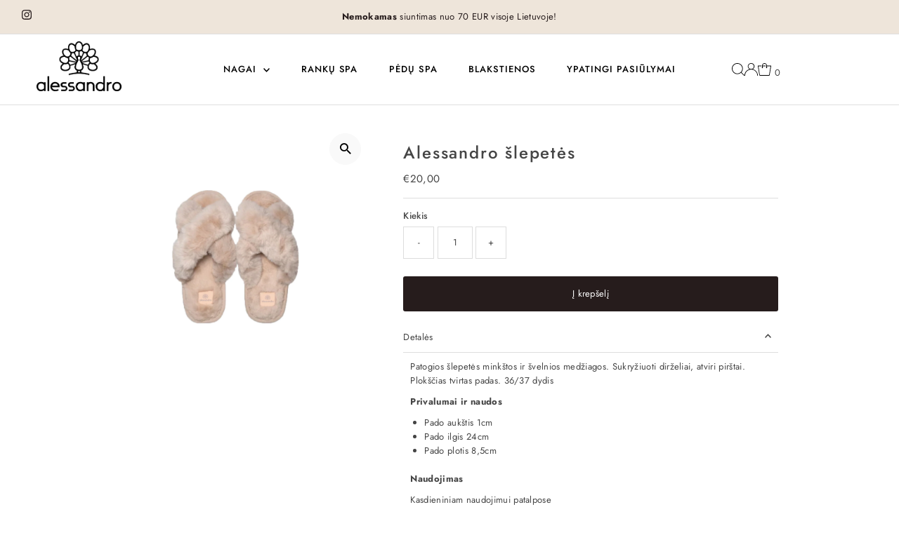

--- FILE ---
content_type: text/html; charset=utf-8
request_url: https://alessandro.lt/products/alessandro-slepetes?view=listing
body_size: 242
content:


<template data-html="listing">

  <div class="product-index-inner">
    
      
        
      
        
      
      
      
    
  </div><!-- /.product-index-inner -->

  <div class="js-product-image animated prod-image image_square">
    <a href="/products/alessandro-slepetes" title="Alessandro šlepetės">
      <div class="reveal">





<div class="box-ratio " style="padding-bottom: 100.0%;">
  <img src="//alessandro.lt/cdn/shop/files/slepetes.png?v=1710763258&amp;width=1200" alt="" srcset="//alessandro.lt/cdn/shop/files/slepetes.png?v=1710763258&amp;width=200 200w, //alessandro.lt/cdn/shop/files/slepetes.png?v=1710763258&amp;width=300 300w, //alessandro.lt/cdn/shop/files/slepetes.png?v=1710763258&amp;width=400 400w, //alessandro.lt/cdn/shop/files/slepetes.png?v=1710763258&amp;width=500 500w, //alessandro.lt/cdn/shop/files/slepetes.png?v=1710763258&amp;width=600 600w, //alessandro.lt/cdn/shop/files/slepetes.png?v=1710763258&amp;width=700 700w, //alessandro.lt/cdn/shop/files/slepetes.png?v=1710763258&amp;width=800 800w, //alessandro.lt/cdn/shop/files/slepetes.png?v=1710763258&amp;width=1000 1000w, //alessandro.lt/cdn/shop/files/slepetes.png?v=1710763258&amp;width=1200 1200w" width="1200" height="1200" loading="eager" fetchpriority="auto" sizes="(min-width: 1601px) 2000px,
  (min-width: 768px) and (max-width: 1600px) 1200px,
  (max-width: 767px) 100vw, 900px" class="">
</div>
<noscript><img src="//alessandro.lt/cdn/shop/files/slepetes.png?v=1710763258&amp;width=1200" alt="" srcset="//alessandro.lt/cdn/shop/files/slepetes.png?v=1710763258&amp;width=352 352w, //alessandro.lt/cdn/shop/files/slepetes.png?v=1710763258&amp;width=832 832w, //alessandro.lt/cdn/shop/files/slepetes.png?v=1710763258&amp;width=1200 1200w" width="1200" height="1200"></noscript>


          
</div>
    </a>

    

  </div><!-- /.js-product-image -->

  <div class="product-info">
    <div class="product-info-inner">
      <a href="/products/alessandro-slepetes">
        
        <span class="prod-title">Alessandro šlepetės</span>
      </a>

      
<div class="price price--listing"
><dl class="price__regular">
    <dt>
      <span class="visually-hidden visually-hidden--inline">Reguliari kaina</span>
    </dt>
    <dd>
      <span class="price-item price-item--regular">€20,00
</span>
    </dd>
  </dl>
  <dl class="price__sale">
    <dt>
      <span class="visually-hidden visually-hidden--inline">Pardavimo kaina</span>
    </dt>
    <dd>
      <span class="price-item price-item--sale">€20,00
</span>
    </dd>
    <dt>
      <span class="visually-hidden visually-hidden--inline">Reguliari kaina</span>
    </dt>
    <dd>
      <s class="price-item price-item--regular">
        
      </s>
    </dd>
  </dl>
  <dl class="price__unit">
    <dt>
      <span class="visually-hidden visually-hidden--inline">Vieneto kaina</span>
    </dt>
    <dd class="price-unit-price"><span></span><span aria-hidden="true">/</span><span class="visually-hidden">per&nbsp;</span><span></span></dd>
  </dl>
</div>


      
    </div><!-- /.product-info-inner -->
  </div><!-- /.product-info -->

</template>


--- FILE ---
content_type: application/javascript
request_url: https://omnisnippet1.com/reviews/reviews.js?v=2025-11-12T11
body_size: 15006
content:
/*! For license information please see reviews.js.LICENSE.txt */
!function(){var e={838:function(e){e.exports=function(){"use strict";const{entries:e,setPrototypeOf:t,isFrozen:n,getPrototypeOf:r,getOwnPropertyDescriptor:o}=Object;let{freeze:i,seal:a,create:c}=Object,{apply:u,construct:l}="undefined"!=typeof Reflect&&Reflect;i||(i=function(e){return e}),a||(a=function(e){return e}),u||(u=function(e,t,n){return e.apply(t,n)}),l||(l=function(e,t){return new e(...t)});const s=_(Array.prototype.forEach),d=_(Array.prototype.pop),f=_(Array.prototype.push),m=_(String.prototype.toLowerCase),p=_(String.prototype.toString),v=_(String.prototype.match),h=_(String.prototype.replace),y=_(String.prototype.indexOf),g=_(String.prototype.trim),w=_(Object.prototype.hasOwnProperty),b=_(RegExp.prototype.test),S=(E=TypeError,function(){for(var e=arguments.length,t=new Array(e),n=0;n<e;n++)t[n]=arguments[n];return l(E,t)});var E;function T(e){return"number"==typeof e&&isNaN(e)}function _(e){return function(t){for(var n=arguments.length,r=new Array(n>1?n-1:0),o=1;o<n;o++)r[o-1]=arguments[o];return u(e,t,r)}}function A(e,r){let o=arguments.length>2&&void 0!==arguments[2]?arguments[2]:m;t&&t(e,null);let i=r.length;for(;i--;){let t=r[i];if("string"==typeof t){const e=o(t);e!==t&&(n(r)||(r[i]=e),t=e)}e[t]=!0}return e}function k(e){for(let t=0;t<e.length;t++)w(e,t)||(e[t]=null);return e}function R(t){const n=c(null);for(const[r,o]of e(t))w(t,r)&&(Array.isArray(o)?n[r]=k(o):o&&"object"==typeof o&&o.constructor===Object?n[r]=R(o):n[r]=o);return n}function x(e,t){for(;null!==e;){const n=o(e,t);if(n){if(n.get)return _(n.get);if("function"==typeof n.value)return _(n.value)}e=r(e)}return function(){return null}}const I=i(["a","abbr","acronym","address","area","article","aside","audio","b","bdi","bdo","big","blink","blockquote","body","br","button","canvas","caption","center","cite","code","col","colgroup","content","data","datalist","dd","decorator","del","details","dfn","dialog","dir","div","dl","dt","element","em","fieldset","figcaption","figure","font","footer","form","h1","h2","h3","h4","h5","h6","head","header","hgroup","hr","html","i","img","input","ins","kbd","label","legend","li","main","map","mark","marquee","menu","menuitem","meter","nav","nobr","ol","optgroup","option","output","p","picture","pre","progress","q","rp","rt","ruby","s","samp","section","select","shadow","small","source","spacer","span","strike","strong","style","sub","summary","sup","table","tbody","td","template","textarea","tfoot","th","thead","time","tr","track","tt","u","ul","var","video","wbr"]),N=i(["svg","a","altglyph","altglyphdef","altglyphitem","animatecolor","animatemotion","animatetransform","circle","clippath","defs","desc","ellipse","filter","font","g","glyph","glyphref","hkern","image","line","lineargradient","marker","mask","metadata","mpath","path","pattern","polygon","polyline","radialgradient","rect","stop","style","switch","symbol","text","textpath","title","tref","tspan","view","vkern"]),D=i(["feBlend","feColorMatrix","feComponentTransfer","feComposite","feConvolveMatrix","feDiffuseLighting","feDisplacementMap","feDistantLight","feDropShadow","feFlood","feFuncA","feFuncB","feFuncG","feFuncR","feGaussianBlur","feImage","feMerge","feMergeNode","feMorphology","feOffset","fePointLight","feSpecularLighting","feSpotLight","feTile","feTurbulence"]),L=i(["animate","color-profile","cursor","discard","font-face","font-face-format","font-face-name","font-face-src","font-face-uri","foreignobject","hatch","hatchpath","mesh","meshgradient","meshpatch","meshrow","missing-glyph","script","set","solidcolor","unknown","use"]),C=i(["math","menclose","merror","mfenced","mfrac","mglyph","mi","mlabeledtr","mmultiscripts","mn","mo","mover","mpadded","mphantom","mroot","mrow","ms","mspace","msqrt","mstyle","msub","msup","msubsup","mtable","mtd","mtext","mtr","munder","munderover","mprescripts"]),O=i(["maction","maligngroup","malignmark","mlongdiv","mscarries","mscarry","msgroup","mstack","msline","msrow","semantics","annotation","annotation-xml","mprescripts","none"]),P=i(["#text"]),q=i(["accept","action","align","alt","autocapitalize","autocomplete","autopictureinpicture","autoplay","background","bgcolor","border","capture","cellpadding","cellspacing","checked","cite","class","clear","color","cols","colspan","controls","controlslist","coords","crossorigin","datetime","decoding","default","dir","disabled","disablepictureinpicture","disableremoteplayback","download","draggable","enctype","enterkeyhint","face","for","headers","height","hidden","high","href","hreflang","id","inputmode","integrity","ismap","kind","label","lang","list","loading","loop","low","max","maxlength","media","method","min","minlength","multiple","muted","name","nonce","noshade","novalidate","nowrap","open","optimum","pattern","placeholder","playsinline","popover","popovertarget","popovertargetaction","poster","preload","pubdate","radiogroup","readonly","rel","required","rev","reversed","role","rows","rowspan","spellcheck","scope","selected","shape","size","sizes","span","srclang","start","src","srcset","step","style","summary","tabindex","title","translate","type","usemap","valign","value","width","wrap","xmlns","slot"]),M=i(["accent-height","accumulate","additive","alignment-baseline","ascent","attributename","attributetype","azimuth","basefrequency","baseline-shift","begin","bias","by","class","clip","clippathunits","clip-path","clip-rule","color","color-interpolation","color-interpolation-filters","color-profile","color-rendering","cx","cy","d","dx","dy","diffuseconstant","direction","display","divisor","dur","edgemode","elevation","end","fill","fill-opacity","fill-rule","filter","filterunits","flood-color","flood-opacity","font-family","font-size","font-size-adjust","font-stretch","font-style","font-variant","font-weight","fx","fy","g1","g2","glyph-name","glyphref","gradientunits","gradienttransform","height","href","id","image-rendering","in","in2","k","k1","k2","k3","k4","kerning","keypoints","keysplines","keytimes","lang","lengthadjust","letter-spacing","kernelmatrix","kernelunitlength","lighting-color","local","marker-end","marker-mid","marker-start","markerheight","markerunits","markerwidth","maskcontentunits","maskunits","max","mask","media","method","mode","min","name","numoctaves","offset","operator","opacity","order","orient","orientation","origin","overflow","paint-order","path","pathlength","patterncontentunits","patterntransform","patternunits","points","preservealpha","preserveaspectratio","primitiveunits","r","rx","ry","radius","refx","refy","repeatcount","repeatdur","restart","result","rotate","scale","seed","shape-rendering","specularconstant","specularexponent","spreadmethod","startoffset","stddeviation","stitchtiles","stop-color","stop-opacity","stroke-dasharray","stroke-dashoffset","stroke-linecap","stroke-linejoin","stroke-miterlimit","stroke-opacity","stroke","stroke-width","style","surfacescale","systemlanguage","tabindex","targetx","targety","transform","transform-origin","text-anchor","text-decoration","text-rendering","textlength","type","u1","u2","unicode","values","viewbox","visibility","version","vert-adv-y","vert-origin-x","vert-origin-y","width","word-spacing","wrap","writing-mode","xchannelselector","ychannelselector","x","x1","x2","xmlns","y","y1","y2","z","zoomandpan"]),U=i(["accent","accentunder","align","bevelled","close","columnsalign","columnlines","columnspan","denomalign","depth","dir","display","displaystyle","encoding","fence","frame","height","href","id","largeop","length","linethickness","lspace","lquote","mathbackground","mathcolor","mathsize","mathvariant","maxsize","minsize","movablelimits","notation","numalign","open","rowalign","rowlines","rowspacing","rowspan","rspace","rquote","scriptlevel","scriptminsize","scriptsizemultiplier","selection","separator","separators","stretchy","subscriptshift","supscriptshift","symmetric","voffset","width","xmlns"]),F=i(["xlink:href","xml:id","xlink:title","xml:space","xmlns:xlink"]),H=a(/\{\{[\w\W]*|[\w\W]*\}\}/gm),z=a(/<%[\w\W]*|[\w\W]*%>/gm),B=a(/\${[\w\W]*}/gm),W=a(/^data-[\-\w.\u00B7-\uFFFF]/),G=a(/^aria-[\-\w]+$/),j=a(/^(?:(?:(?:f|ht)tps?|mailto|tel|callto|sms|cid|xmpp):|[^a-z]|[a-z+.\-]+(?:[^a-z+.\-:]|$))/i),Y=a(/^(?:\w+script|data):/i),X=a(/[\u0000-\u0020\u00A0\u1680\u180E\u2000-\u2029\u205F\u3000]/g),V=a(/^html$/i),K=a(/^[a-z][.\w]*(-[.\w]+)+$/i);var Q=Object.freeze({__proto__:null,MUSTACHE_EXPR:H,ERB_EXPR:z,TMPLIT_EXPR:B,DATA_ATTR:W,ARIA_ATTR:G,IS_ALLOWED_URI:j,IS_SCRIPT_OR_DATA:Y,ATTR_WHITESPACE:X,DOCTYPE_NAME:V,CUSTOM_ELEMENT:K});const J=1,$=3,Z=7,ee=8,te=9,ne=function(){return"undefined"==typeof window?null:window};return function t(){let n=arguments.length>0&&void 0!==arguments[0]?arguments[0]:ne();const r=e=>t(e);if(r.version="3.1.4",r.removed=[],!n||!n.document||n.document.nodeType!==te)return r.isSupported=!1,r;let{document:o}=n;const a=o,u=a.currentScript,{DocumentFragment:l,HTMLTemplateElement:E,Node:_,Element:k,NodeFilter:H,NamedNodeMap:z=n.NamedNodeMap||n.MozNamedAttrMap,HTMLFormElement:B,DOMParser:W,trustedTypes:G}=n,Y=k.prototype,X=x(Y,"cloneNode"),K=x(Y,"nextSibling"),re=x(Y,"childNodes"),oe=x(Y,"parentNode");if("function"==typeof E){const e=o.createElement("template");e.content&&e.content.ownerDocument&&(o=e.content.ownerDocument)}let ie,ae="";const{implementation:ce,createNodeIterator:ue,createDocumentFragment:le,getElementsByTagName:se}=o,{importNode:de}=a;let fe={};r.isSupported="function"==typeof e&&"function"==typeof oe&&ce&&void 0!==ce.createHTMLDocument;const{MUSTACHE_EXPR:me,ERB_EXPR:pe,TMPLIT_EXPR:ve,DATA_ATTR:he,ARIA_ATTR:ye,IS_SCRIPT_OR_DATA:ge,ATTR_WHITESPACE:we,CUSTOM_ELEMENT:be}=Q;let{IS_ALLOWED_URI:Se}=Q,Ee=null;const Te=A({},[...I,...N,...D,...C,...P]);let _e=null;const Ae=A({},[...q,...M,...U,...F]);let ke=Object.seal(c(null,{tagNameCheck:{writable:!0,configurable:!1,enumerable:!0,value:null},attributeNameCheck:{writable:!0,configurable:!1,enumerable:!0,value:null},allowCustomizedBuiltInElements:{writable:!0,configurable:!1,enumerable:!0,value:!1}})),Re=null,xe=null,Ie=!0,Ne=!0,De=!1,Le=!0,Ce=!1,Oe=!0,Pe=!1,qe=!1,Me=!1,Ue=!1,Fe=!1,He=!1,ze=!0,Be=!1,We=!0,Ge=!1,je={},Ye=null;const Xe=A({},["annotation-xml","audio","colgroup","desc","foreignobject","head","iframe","math","mi","mn","mo","ms","mtext","noembed","noframes","noscript","plaintext","script","style","svg","template","thead","title","video","xmp"]);let Ve=null;const Ke=A({},["audio","video","img","source","image","track"]);let Qe=null;const Je=A({},["alt","class","for","id","label","name","pattern","placeholder","role","summary","title","value","style","xmlns"]),$e="http://www.w3.org/1998/Math/MathML",Ze="http://www.w3.org/2000/svg",et="http://www.w3.org/1999/xhtml";let tt=et,nt=!1,rt=null;const ot=A({},[$e,Ze,et],p);let it=null;const at=["application/xhtml+xml","text/html"];let ct=null,ut=null;const lt=o.createElement("form"),st=function(e){return e instanceof RegExp||e instanceof Function},dt=function(){let e=arguments.length>0&&void 0!==arguments[0]?arguments[0]:{};if(!ut||ut!==e){if(e&&"object"==typeof e||(e={}),e=R(e),it=-1===at.indexOf(e.PARSER_MEDIA_TYPE)?"text/html":e.PARSER_MEDIA_TYPE,ct="application/xhtml+xml"===it?p:m,Ee=w(e,"ALLOWED_TAGS")?A({},e.ALLOWED_TAGS,ct):Te,_e=w(e,"ALLOWED_ATTR")?A({},e.ALLOWED_ATTR,ct):Ae,rt=w(e,"ALLOWED_NAMESPACES")?A({},e.ALLOWED_NAMESPACES,p):ot,Qe=w(e,"ADD_URI_SAFE_ATTR")?A(R(Je),e.ADD_URI_SAFE_ATTR,ct):Je,Ve=w(e,"ADD_DATA_URI_TAGS")?A(R(Ke),e.ADD_DATA_URI_TAGS,ct):Ke,Ye=w(e,"FORBID_CONTENTS")?A({},e.FORBID_CONTENTS,ct):Xe,Re=w(e,"FORBID_TAGS")?A({},e.FORBID_TAGS,ct):{},xe=w(e,"FORBID_ATTR")?A({},e.FORBID_ATTR,ct):{},je=!!w(e,"USE_PROFILES")&&e.USE_PROFILES,Ie=!1!==e.ALLOW_ARIA_ATTR,Ne=!1!==e.ALLOW_DATA_ATTR,De=e.ALLOW_UNKNOWN_PROTOCOLS||!1,Le=!1!==e.ALLOW_SELF_CLOSE_IN_ATTR,Ce=e.SAFE_FOR_TEMPLATES||!1,Oe=!1!==e.SAFE_FOR_XML,Pe=e.WHOLE_DOCUMENT||!1,Ue=e.RETURN_DOM||!1,Fe=e.RETURN_DOM_FRAGMENT||!1,He=e.RETURN_TRUSTED_TYPE||!1,Me=e.FORCE_BODY||!1,ze=!1!==e.SANITIZE_DOM,Be=e.SANITIZE_NAMED_PROPS||!1,We=!1!==e.KEEP_CONTENT,Ge=e.IN_PLACE||!1,Se=e.ALLOWED_URI_REGEXP||j,tt=e.NAMESPACE||et,ke=e.CUSTOM_ELEMENT_HANDLING||{},e.CUSTOM_ELEMENT_HANDLING&&st(e.CUSTOM_ELEMENT_HANDLING.tagNameCheck)&&(ke.tagNameCheck=e.CUSTOM_ELEMENT_HANDLING.tagNameCheck),e.CUSTOM_ELEMENT_HANDLING&&st(e.CUSTOM_ELEMENT_HANDLING.attributeNameCheck)&&(ke.attributeNameCheck=e.CUSTOM_ELEMENT_HANDLING.attributeNameCheck),e.CUSTOM_ELEMENT_HANDLING&&"boolean"==typeof e.CUSTOM_ELEMENT_HANDLING.allowCustomizedBuiltInElements&&(ke.allowCustomizedBuiltInElements=e.CUSTOM_ELEMENT_HANDLING.allowCustomizedBuiltInElements),Ce&&(Ne=!1),Fe&&(Ue=!0),je&&(Ee=A({},P),_e=[],!0===je.html&&(A(Ee,I),A(_e,q)),!0===je.svg&&(A(Ee,N),A(_e,M),A(_e,F)),!0===je.svgFilters&&(A(Ee,D),A(_e,M),A(_e,F)),!0===je.mathMl&&(A(Ee,C),A(_e,U),A(_e,F))),e.ADD_TAGS&&(Ee===Te&&(Ee=R(Ee)),A(Ee,e.ADD_TAGS,ct)),e.ADD_ATTR&&(_e===Ae&&(_e=R(_e)),A(_e,e.ADD_ATTR,ct)),e.ADD_URI_SAFE_ATTR&&A(Qe,e.ADD_URI_SAFE_ATTR,ct),e.FORBID_CONTENTS&&(Ye===Xe&&(Ye=R(Ye)),A(Ye,e.FORBID_CONTENTS,ct)),We&&(Ee["#text"]=!0),Pe&&A(Ee,["html","head","body"]),Ee.table&&(A(Ee,["tbody"]),delete Re.tbody),e.TRUSTED_TYPES_POLICY){if("function"!=typeof e.TRUSTED_TYPES_POLICY.createHTML)throw S('TRUSTED_TYPES_POLICY configuration option must provide a "createHTML" hook.');if("function"!=typeof e.TRUSTED_TYPES_POLICY.createScriptURL)throw S('TRUSTED_TYPES_POLICY configuration option must provide a "createScriptURL" hook.');ie=e.TRUSTED_TYPES_POLICY,ae=ie.createHTML("")}else void 0===ie&&(ie=function(e,t){if("object"!=typeof e||"function"!=typeof e.createPolicy)return null;let n=null;const r="data-tt-policy-suffix";t&&t.hasAttribute(r)&&(n=t.getAttribute(r));const o="dompurify"+(n?"#"+n:"");try{return e.createPolicy(o,{createHTML:e=>e,createScriptURL:e=>e})}catch(e){return console.warn("TrustedTypes policy "+o+" could not be created."),null}}(G,u)),null!==ie&&"string"==typeof ae&&(ae=ie.createHTML(""));i&&i(e),ut=e}},ft=A({},["mi","mo","mn","ms","mtext"]),mt=A({},["foreignobject","annotation-xml"]),pt=A({},["title","style","font","a","script"]),vt=A({},[...N,...D,...L]),ht=A({},[...C,...O]),yt=function(e){f(r.removed,{element:e});try{e.parentNode.removeChild(e)}catch(t){e.remove()}},gt=function(e,t){try{f(r.removed,{attribute:t.getAttributeNode(e),from:t})}catch(e){f(r.removed,{attribute:null,from:t})}if(t.removeAttribute(e),"is"===e&&!_e[e])if(Ue||Fe)try{yt(t)}catch(e){}else try{t.setAttribute(e,"")}catch(e){}},wt=function(e){let t=null,n=null;if(Me)e="<remove></remove>"+e;else{const t=v(e,/^[\r\n\t ]+/);n=t&&t[0]}"application/xhtml+xml"===it&&tt===et&&(e='<html xmlns="http://www.w3.org/1999/xhtml"><head></head><body>'+e+"</body></html>");const r=ie?ie.createHTML(e):e;if(tt===et)try{t=(new W).parseFromString(r,it)}catch(e){}if(!t||!t.documentElement){t=ce.createDocument(tt,"template",null);try{t.documentElement.innerHTML=nt?ae:r}catch(e){}}const i=t.body||t.documentElement;return e&&n&&i.insertBefore(o.createTextNode(n),i.childNodes[0]||null),tt===et?se.call(t,Pe?"html":"body")[0]:Pe?t.documentElement:i},bt=function(e){return ue.call(e.ownerDocument||e,e,H.SHOW_ELEMENT|H.SHOW_COMMENT|H.SHOW_TEXT|H.SHOW_PROCESSING_INSTRUCTION|H.SHOW_CDATA_SECTION,null)},St=function(e){return e instanceof B&&(void 0!==e.__depth&&"number"!=typeof e.__depth||void 0!==e.__removalCount&&"number"!=typeof e.__removalCount||"string"!=typeof e.nodeName||"string"!=typeof e.textContent||"function"!=typeof e.removeChild||!(e.attributes instanceof z)||"function"!=typeof e.removeAttribute||"function"!=typeof e.setAttribute||"string"!=typeof e.namespaceURI||"function"!=typeof e.insertBefore||"function"!=typeof e.hasChildNodes)},Et=function(e){return"function"==typeof _&&e instanceof _},Tt=function(e,t,n){fe[e]&&s(fe[e],(e=>{e.call(r,t,n,ut)}))},_t=function(e){let t=null;if(Tt("beforeSanitizeElements",e,null),St(e))return yt(e),!0;const n=ct(e.nodeName);if(Tt("uponSanitizeElement",e,{tagName:n,allowedTags:Ee}),e.hasChildNodes()&&!Et(e.firstElementChild)&&b(/<[/\w]/g,e.innerHTML)&&b(/<[/\w]/g,e.textContent))return yt(e),!0;if(e.nodeType===Z)return yt(e),!0;if(Oe&&e.nodeType===ee&&b(/<[/\w]/g,e.data))return yt(e),!0;if(!Ee[n]||Re[n]){if(!Re[n]&&kt(n)){if(ke.tagNameCheck instanceof RegExp&&b(ke.tagNameCheck,n))return!1;if(ke.tagNameCheck instanceof Function&&ke.tagNameCheck(n))return!1}if(We&&!Ye[n]){const t=oe(e)||e.parentNode,n=re(e)||e.childNodes;if(n&&t)for(let r=n.length-1;r>=0;--r){const o=X(n[r],!0);o.__removalCount=(e.__removalCount||0)+1,t.insertBefore(o,K(e))}}return yt(e),!0}return e instanceof k&&!function(e){let t=oe(e);t&&t.tagName||(t={namespaceURI:tt,tagName:"template"});const n=m(e.tagName),r=m(t.tagName);return!!rt[e.namespaceURI]&&(e.namespaceURI===Ze?t.namespaceURI===et?"svg"===n:t.namespaceURI===$e?"svg"===n&&("annotation-xml"===r||ft[r]):Boolean(vt[n]):e.namespaceURI===$e?t.namespaceURI===et?"math"===n:t.namespaceURI===Ze?"math"===n&&mt[r]:Boolean(ht[n]):e.namespaceURI===et?!(t.namespaceURI===Ze&&!mt[r])&&!(t.namespaceURI===$e&&!ft[r])&&!ht[n]&&(pt[n]||!vt[n]):!("application/xhtml+xml"!==it||!rt[e.namespaceURI]))}(e)?(yt(e),!0):"noscript"!==n&&"noembed"!==n&&"noframes"!==n||!b(/<\/no(script|embed|frames)/i,e.innerHTML)?(Ce&&e.nodeType===$&&(t=e.textContent,s([me,pe,ve],(e=>{t=h(t,e," ")})),e.textContent!==t&&(f(r.removed,{element:e.cloneNode()}),e.textContent=t)),Tt("afterSanitizeElements",e,null),!1):(yt(e),!0)},At=function(e,t,n){if(ze&&("id"===t||"name"===t)&&(n in o||n in lt||"__depth"===n||"__removalCount"===n))return!1;if(Ne&&!xe[t]&&b(he,t));else if(Ie&&b(ye,t));else if(!_e[t]||xe[t]){if(!(kt(e)&&(ke.tagNameCheck instanceof RegExp&&b(ke.tagNameCheck,e)||ke.tagNameCheck instanceof Function&&ke.tagNameCheck(e))&&(ke.attributeNameCheck instanceof RegExp&&b(ke.attributeNameCheck,t)||ke.attributeNameCheck instanceof Function&&ke.attributeNameCheck(t))||"is"===t&&ke.allowCustomizedBuiltInElements&&(ke.tagNameCheck instanceof RegExp&&b(ke.tagNameCheck,n)||ke.tagNameCheck instanceof Function&&ke.tagNameCheck(n))))return!1}else if(Qe[t]);else if(b(Se,h(n,we,"")));else if("src"!==t&&"xlink:href"!==t&&"href"!==t||"script"===e||0!==y(n,"data:")||!Ve[e])if(De&&!b(ge,h(n,we,"")));else if(n)return!1;return!0},kt=function(e){return"annotation-xml"!==e&&v(e,be)},Rt=function(e){Tt("beforeSanitizeAttributes",e,null);const{attributes:t}=e;if(!t)return;const n={attrName:"",attrValue:"",keepAttr:!0,allowedAttributes:_e};let o=t.length;for(;o--;){const i=t[o],{name:a,namespaceURI:c,value:u}=i,l=ct(a);let f="value"===a?u:g(u);if(n.attrName=l,n.attrValue=f,n.keepAttr=!0,n.forceKeepAttr=void 0,Tt("uponSanitizeAttribute",e,n),f=n.attrValue,n.forceKeepAttr)continue;if(gt(a,e),!n.keepAttr)continue;if(!Le&&b(/\/>/i,f)){gt(a,e);continue}if(Oe&&b(/((--!?|])>)|<\/(style|title)/i,f)){gt(a,e);continue}Ce&&s([me,pe,ve],(e=>{f=h(f,e," ")}));const m=ct(e.nodeName);if(At(m,l,f)){if(!Be||"id"!==l&&"name"!==l||(gt(a,e),f="user-content-"+f),ie&&"object"==typeof G&&"function"==typeof G.getAttributeType)if(c);else switch(G.getAttributeType(m,l)){case"TrustedHTML":f=ie.createHTML(f);break;case"TrustedScriptURL":f=ie.createScriptURL(f)}try{c?e.setAttributeNS(c,a,f):e.setAttribute(a,f),St(e)?yt(e):d(r.removed)}catch(e){}}}Tt("afterSanitizeAttributes",e,null)},xt=function e(t){let n=null;const r=bt(t);for(Tt("beforeSanitizeShadowDOM",t,null);n=r.nextNode();){if(Tt("uponSanitizeShadowNode",n,null),_t(n))continue;const t=oe(n);n.nodeType===J&&(t&&t.__depth?n.__depth=(n.__removalCount||0)+t.__depth+1:n.__depth=1),(n.__depth>=255||n.__depth<0||T(n.__depth))&&yt(n),n.content instanceof l&&(n.content.__depth=n.__depth,e(n.content)),Rt(n)}Tt("afterSanitizeShadowDOM",t,null)};return r.sanitize=function(e){let t=arguments.length>1&&void 0!==arguments[1]?arguments[1]:{},n=null,o=null,i=null,c=null;if(nt=!e,nt&&(e="\x3c!--\x3e"),"string"!=typeof e&&!Et(e)){if("function"!=typeof e.toString)throw S("toString is not a function");if("string"!=typeof(e=e.toString()))throw S("dirty is not a string, aborting")}if(!r.isSupported)return e;if(qe||dt(t),r.removed=[],"string"==typeof e&&(Ge=!1),Ge){if(e.nodeName){const t=ct(e.nodeName);if(!Ee[t]||Re[t])throw S("root node is forbidden and cannot be sanitized in-place")}}else if(e instanceof _)n=wt("\x3c!----\x3e"),o=n.ownerDocument.importNode(e,!0),o.nodeType===J&&"BODY"===o.nodeName||"HTML"===o.nodeName?n=o:n.appendChild(o);else{if(!Ue&&!Ce&&!Pe&&-1===e.indexOf("<"))return ie&&He?ie.createHTML(e):e;if(n=wt(e),!n)return Ue?null:He?ae:""}n&&Me&&yt(n.firstChild);const u=bt(Ge?e:n);for(;i=u.nextNode();){if(_t(i))continue;const e=oe(i);i.nodeType===J&&(e&&e.__depth?i.__depth=(i.__removalCount||0)+e.__depth+1:i.__depth=1),(i.__depth>=255||i.__depth<0||T(i.__depth))&&yt(i),i.content instanceof l&&(i.content.__depth=i.__depth,xt(i.content)),Rt(i)}if(Ge)return e;if(Ue){if(Fe)for(c=le.call(n.ownerDocument);n.firstChild;)c.appendChild(n.firstChild);else c=n;return(_e.shadowroot||_e.shadowrootmode)&&(c=de.call(a,c,!0)),c}let d=Pe?n.outerHTML:n.innerHTML;return Pe&&Ee["!doctype"]&&n.ownerDocument&&n.ownerDocument.doctype&&n.ownerDocument.doctype.name&&b(V,n.ownerDocument.doctype.name)&&(d="<!DOCTYPE "+n.ownerDocument.doctype.name+">\n"+d),Ce&&s([me,pe,ve],(e=>{d=h(d,e," ")})),ie&&He?ie.createHTML(d):d},r.setConfig=function(){dt(arguments.length>0&&void 0!==arguments[0]?arguments[0]:{}),qe=!0},r.clearConfig=function(){ut=null,qe=!1},r.isValidAttribute=function(e,t,n){ut||dt({});const r=ct(e),o=ct(t);return At(r,o,n)},r.addHook=function(e,t){"function"==typeof t&&(fe[e]=fe[e]||[],f(fe[e],t))},r.removeHook=function(e){if(fe[e])return d(fe[e])},r.removeHooks=function(e){fe[e]&&(fe[e]=[])},r.removeAllHooks=function(){fe={}},r}()}()}},t={};function n(r){var o=t[r];if(void 0!==o)return o.exports;var i=t[r]={exports:{}};return e[r].call(i.exports,i,i.exports,n),i.exports}!function(){"use strict";var e,t="omnisendContactID",r="omnisend-reviews-container",o=function(){return window._omnisend||{}};function i(){if(!e)throw"Application context is not initialized";return e}var a,c=function(){return"#".concat(r)},u=function(e){return"#omnisend-review-form-image-preview-".concat(e)},l=function(e){return"#omnisend-review-form-image-preview-".concat(e," img")},s=function(e){return"#omnisend-review-form-image-preview-".concat(e," button")},d=n(838),f=function(e){null==e||e.setAttribute("style","display: none")},m=function(e){null==e||e.setAttribute("style","")},p=function(e){null==e||e.setAttribute("disabled","true")},v=function(e){null==e||e.removeAttribute("disabled")},h=function(e,t){e&&(e.innerHTML=t)},y=function(e){var t=null==e?void 0:e.getBoundingClientRect();return t&&!!t.width&&!!t.height},g=function(e){e.value=""},w=function(e,t){var n=URL.createObjectURL(e);t.src=(0,d.sanitize)(n)},b={},S=function(){return b},E=function(e){b=e},T=function(){return T=Object.assign||function(e){for(var t,n=1,r=arguments.length;n<r;n++)for(var o in t=arguments[n])Object.prototype.hasOwnProperty.call(t,o)&&(e[o]=t[o]);return e},T.apply(this,arguments)},_=function(e,t,n,r){return new(n||(n=Promise))((function(o,i){function a(e){try{u(r.next(e))}catch(e){i(e)}}function c(e){try{u(r.throw(e))}catch(e){i(e)}}function u(e){var t;e.done?o(e.value):(t=e.value,t instanceof n?t:new n((function(e){e(t)}))).then(a,c)}u((r=r.apply(e,t||[])).next())}))},A=function(e,t){var n,r,o,i,a={label:0,sent:function(){if(1&o[0])throw o[1];return o[1]},trys:[],ops:[]};return i={next:c(0),throw:c(1),return:c(2)},"function"==typeof Symbol&&(i[Symbol.iterator]=function(){return this}),i;function c(c){return function(u){return function(c){if(n)throw new TypeError("Generator is already executing.");for(;i&&(i=0,c[0]&&(a=0)),a;)try{if(n=1,r&&(o=2&c[0]?r.return:c[0]?r.throw||((o=r.return)&&o.call(r),0):r.next)&&!(o=o.call(r,c[1])).done)return o;switch(r=0,o&&(c=[2&c[0],o.value]),c[0]){case 0:case 1:o=c;break;case 4:return a.label++,{value:c[1],done:!1};case 5:a.label++,r=c[1],c=[0];continue;case 7:c=a.ops.pop(),a.trys.pop();continue;default:if(!((o=(o=a.trys).length>0&&o[o.length-1])||6!==c[0]&&2!==c[0])){a=0;continue}if(3===c[0]&&(!o||c[1]>o[0]&&c[1]<o[3])){a.label=c[1];break}if(6===c[0]&&a.label<o[1]){a.label=o[1],o=c;break}if(o&&a.label<o[2]){a.label=o[2],a.ops.push(c);break}o[2]&&a.ops.pop(),a.trys.pop();continue}c=t.call(e,a)}catch(e){c=[6,e],r=0}finally{n=o=0}if(5&c[0])throw c[1];return{value:c[0]?c[1]:void 0,done:!0}}([c,u])}}},k=function(e,t,n){return _(void 0,void 0,Promise,(function(){var r;return A(this,(function(o){switch(o.label){case 0:return r=i().reviews,[4,fetch(r.getRenderedReviewsLoadEndpoint(e,t,n))];case 1:return[2,o.sent().json()]}}))}))},R=function(e){return _(void 0,void 0,Promise,(function(){var t;return A(this,(function(n){switch(n.label){case 0:return t=i().reviews,[4,fetch(t.getRenderedSampleReviewsLoadEndpoint(e))];case 1:return[2,n.sent().json()]}}))}))},x=function(e){return _(void 0,void 0,Promise,(function(){var t;return A(this,(function(n){switch(n.label){case 0:return t=i().reviews,[4,fetch(t.getRenderedReviewFormsLoadEndpoint(e))];case 1:return[2,n.sent().json()]}}))}))},I=function(e){return _(void 0,void 0,Promise,(function(){var t,n,r;return A(this,(function(o){switch(o.label){case 0:return t=i().reviews,(n=new FormData).append("file",e),[4,fetch(t.getUploadReviewImageEndpoint(),{method:"POST",body:n})];case 1:return[4,o.sent().json()];case 2:if((r=o.sent()).error)throw r;return[2,r]}}))}))},N=function(e,t,n){void 0===n&&(n=!1);var r=function(e){e.preventDefault(),t(),n&&i()},o=function(e){"Enter"!==e.key&&" "!==e.key||(e.preventDefault(),t(),n&&i())},i=function(){e.removeEventListener("click",r),e.removeEventListener("keydown",o)};null==e||e.addEventListener("click",r),null==e||e.addEventListener("keydown",o)},D='button, [href]:not(link[rel="stylesheet"]), input, select, textarea, [tabindex]:not([tabindex="-1"])';function L(e){return e[0]}var C=function(){return a};function O(){var e=null,t=function(){e&&(e(),e=null)};a={lock:function(n){t(),e=function(e){var t=Array.from(e.querySelectorAll(D)),n=function(e){var n,r,o,i,a,c,u;"Tab"===e.key&&(t.length?(o=(n={elementList:t,navigatingBack:e.shiftKey}).navigatingBack,i=function(e){return e[e.length-1]}(r=n.elementList),a=L(r),c=o?a:i,u=o?i:a,!(r.some((function(e){return document.activeElement===e}))&&document.activeElement!==c||(u.focus(),0))&&e.preventDefault()):e.preventDefault())};document.addEventListener("keydown",n);var r=function(e){var t=e.element,n=e.focusableElements,r=function(e){"tagName"in e.target?t.contains(e.target)||(e.preventDefault(),e.stopPropagation(),e.stopImmediatePropagation(),L(n).focus({preventScroll:!0})):L(n).focus({preventScroll:!0})},o=document.onfocus;return document.onfocus=r,document.addEventListener("focus",r,!0),document.addEventListener("focus",r),function(){document.onfocus=o,document.removeEventListener("focus",r,!0),document.removeEventListener("focus",r)}}({element:e,focusableElements:t});return function(){document.removeEventListener("keydown",n),r()}}(n)},clear:t}}var P,q,M,U=function(e,t,n){if(n||2===arguments.length)for(var r,o=0,i=t.length;o<i;o++)!r&&o in t||(r||(r=Array.prototype.slice.call(t,0,o)),r[o]=t[o]);return e.concat(r||Array.prototype.slice.call(t))},F=[],H=function(e,t){F=U(U([],F,!0),[{key:e,file:t}],!1)},z=function(){return F},B=function(){var e=document.querySelector(".omnisend-review-form-image-upload-error-container"),t=document.querySelector("#omnisend-review-form-image-upload-error-file-size"),n=document.querySelector("#omnisend-review-form-image-upload-error-general");f(e),f(t),f(n)},W=function(){var e,t=document.querySelector("#omnisend-review-form-container-wrapper"),n=document.querySelector("#omnisend-main-review-block-leave-review-button");i().reviews.setWindowClearance(!0),f(t),null===(e=C())||void 0===e||e.clear(),G(),null==n||n.focus()},G=function(){var e=document.querySelector("#omnisend-review-form"),t=document.querySelector(".omnisend-review-form-success-state"),n=document.querySelector(".omnisend-review-form-error");f(t),m(e),f(n),function(){var e=document.querySelector(".omnisend-review-form-custom-input-primary"),t=document.querySelector(".omnisend-review-form-custom-input-secondary"),n=document.querySelector(".omnisend-review-form-image-preview-container");m(e),f(n),f(t),B();for(var r=1;r<=5;++r){var o=document.querySelector(u(r));f(o)}F=[]}(),e.reset()},j=function(e){var t=document.querySelector(".omnisend-review-form-container");y(t)?"Escape"===e.key&&(e.preventDefault(),W(),document.removeEventListener("keydown",j)):document.removeEventListener("keydown",j)},Y=function(){var e,t=document.querySelector("#omnisend-review-form-container-wrapper"),n=document.querySelector("#star5");O(),i().reviews.setWindowClearance(!1),document.removeEventListener("keydown",j),document.addEventListener("keydown",j),m(t),n.focus(),null===(e=C())||void 0===e||e.lock(t)},X="data-unavailable",V=function(e){return Array.from(e).filter((function(e){return"true"!==e.getAttribute(X)}))},K=function(){var e=document.querySelectorAll(".omnisend-review-image-thumbnail"),t=document.querySelector("#omnisend-review-image-placeholder");e.forEach((function(e){e.addEventListener("error",(function(){var n=e.parentElement,r=t.cloneNode(!0);n.replaceWith(r),m(r)}))})),document.querySelectorAll(".omnisend-review-image").forEach((function(e){e.addEventListener("error",(function(){e.setAttribute(X,"true")}))}))},Q=function(){return Q=Object.assign||function(e){for(var t,n=1,r=arguments.length;n<r;n++)for(var o in t=arguments[n])Object.prototype.hasOwnProperty.call(t,o)&&(e[o]=t[o]);return e},Q.apply(this,arguments)},J={},$={},Z=function(){return $},ee=function(){document.querySelectorAll(".omnisend-review-image-thumbnail-button").forEach((function(e){N(e,(function(){var t;t={reviewID:e.getAttribute("data-review-id"),imageIndex:e.getAttribute("data-image-index")},$={reviewID:t.reviewID,imageIndex:t.imageIndex},function(){var e,t=Z(),n=t.reviewID,r=t.imageIndex,o=function(e){return J[e]}(n),a=document.createElement("div");a.setAttribute("id","omnisend-review-preview-container"),h(a,o);var u=document.querySelector(c());null==u||u.appendChild(a);var l,s,d=Number(r)-1,p=document.querySelectorAll(".omnisend-review-image");p.forEach((function(e){return f(e)})),m(p[d]),l=document.querySelector("#omnisend-review-preview-right-button"),s=document.querySelector(".omnisend-review-preview-close-button"),y(l)?l.focus():s.focus(),O(),i().reviews.setWindowClearance(!1),null===(e=C())||void 0===e||e.lock(a),function(e){var t=document.querySelectorAll(".omnisend-review-image"),n=document.querySelector("#omnisend-review-preview-left-button"),r=document.querySelector("#omnisend-review-preview-right-button"),o=document.querySelectorAll(".omnisend-review-image-thumbnail-button"),i=t[e];N(n,(function(){f(i);var e=V(t),n=e.indexOf(i);i=n<=0?e[e.length-1]:e[n-1],m(i)})),N(r,(function(){f(i);var e=V(t),n=e.indexOf(i);i=n>=e.length-1?e[0]:e[n+1],m(i)})),o.forEach((function(e){N(e,(function(){var n=Number(e.getAttribute("data-image-index"))-1;f(i),i=t[n],m(i)}))}))}(d),K(),function(){var e=Z(),t=e.reviewID,n=e.imageIndex,r=document.querySelector(".omnisend-review-preview-close-button"),o=document.querySelector(c()),a=document.querySelector("#omnisend-review-preview-container"),u=document.querySelector(function(e){var t=e.imageIndex;return"#omnisend-main-review-block-review-".concat(e.reviewID,"-image-").concat(t)}({reviewID:t,imageIndex:n})),l=function(){var e;null==o||o.removeChild(a),i().reviews.setWindowClearance(!0),document.removeEventListener("keydown",s),null===(e=C())||void 0===e||e.clear(),null==u||u.focus()};N(r,l,!0);var s=function(e){"Escape"===e.key&&(e.preventDefault(),l())};document.addEventListener("keydown",s)}()}()}))}))},te=function(e){return null==e?void 0:e.getAttribute("data-value")},ne=function(){var e=document.querySelector("#omnisend-reviews-block");null==e||e.scrollIntoView({behavior:"smooth",block:"start"})},re=function(){return P},oe=function(){return!(null==P?void 0:P.averageRating)||!(null==P?void 0:P.totalCount)},ie=function(e,t,n,r){return new(n||(n=Promise))((function(o,i){function a(e){try{u(r.next(e))}catch(e){i(e)}}function c(e){try{u(r.throw(e))}catch(e){i(e)}}function u(e){var t;e.done?o(e.value):(t=e.value,t instanceof n?t:new n((function(e){e(t)}))).then(a,c)}u((r=r.apply(e,t||[])).next())}))},ae=function(e,t){var n,r,o,i,a={label:0,sent:function(){if(1&o[0])throw o[1];return o[1]},trys:[],ops:[]};return i={next:c(0),throw:c(1),return:c(2)},"function"==typeof Symbol&&(i[Symbol.iterator]=function(){return this}),i;function c(c){return function(u){return function(c){if(n)throw new TypeError("Generator is already executing.");for(;i&&(i=0,c[0]&&(a=0)),a;)try{if(n=1,r&&(o=2&c[0]?r.return:c[0]?r.throw||((o=r.return)&&o.call(r),0):r.next)&&!(o=o.call(r,c[1])).done)return o;switch(r=0,o&&(c=[2&c[0],o.value]),c[0]){case 0:case 1:o=c;break;case 4:return a.label++,{value:c[1],done:!1};case 5:a.label++,r=c[1],c=[0];continue;case 7:c=a.ops.pop(),a.trys.pop();continue;default:if(!((o=(o=a.trys).length>0&&o[o.length-1])||6!==c[0]&&2!==c[0])){a=0;continue}if(3===c[0]&&(!o||c[1]>o[0]&&c[1]<o[3])){a.label=c[1];break}if(6===c[0]&&a.label<o[1]){a.label=o[1],o=c;break}if(o&&a.label<o[2]){a.label=o[2],a.ops.push(c);break}o[2]&&a.ops.pop(),a.trys.pop();continue}c=t.call(e,a)}catch(e){c=[6,e],r=0}finally{n=o=0}if(5&c[0])throw c[1];return{value:c[0]?c[1]:void 0,done:!0}}([c,u])}}},ce=function(){return ie(void 0,void 0,Promise,(function(){return ae(this,(function(e){return ue({page:1}),[2]}))}))},ue=function(e){var t=e.page;return ie(void 0,void 0,Promise,(function(){var e,n,r,o;return ae(this,(function(a){switch(a.label){case 0:return e=document.querySelector("#omnisend-reviews-block"),n=i().brand,[4,k(n.getBrandID(),S().productID,t)];case 1:return(null==(r=a.sent())?void 0:r.html)?(u=r.reviewPreviewHtmlByID,J=Q({},u),c={averageRating:r.averageRating,totalCount:r.totalCount},P=c,o=document.createElement("div"),h(o,r.html),h(e,""),null==e||e.appendChild(o),le(),[2]):[2]}var c,u}))}))},le=function(){var e,t,n,r,o,i,a,c=document.querySelector("#omnisend-main-review-block-leave-review-button");N(c,(function(){var e=document.querySelector("#omnisend-review-form-email-field");m(e),Y()})),ee(),K(),e=ue,t=function(t){return n=void 0,r=void 0,i=function(){return function(e,t){var n,r,o,i,a={label:0,sent:function(){if(1&o[0])throw o[1];return o[1]},trys:[],ops:[]};return i={next:c(0),throw:c(1),return:c(2)},"function"==typeof Symbol&&(i[Symbol.iterator]=function(){return this}),i;function c(c){return function(u){return function(c){if(n)throw new TypeError("Generator is already executing.");for(;i&&(i=0,c[0]&&(a=0)),a;)try{if(n=1,r&&(o=2&c[0]?r.return:c[0]?r.throw||((o=r.return)&&o.call(r),0):r.next)&&!(o=o.call(r,c[1])).done)return o;switch(r=0,o&&(c=[2&c[0],o.value]),c[0]){case 0:case 1:o=c;break;case 4:return a.label++,{value:c[1],done:!1};case 5:a.label++,r=c[1],c=[0];continue;case 7:c=a.ops.pop(),a.trys.pop();continue;default:if(!((o=(o=a.trys).length>0&&o[o.length-1])||6!==c[0]&&2!==c[0])){a=0;continue}if(3===c[0]&&(!o||c[1]>o[0]&&c[1]<o[3])){a.label=c[1];break}if(6===c[0]&&a.label<o[1]){a.label=o[1],o=c;break}if(o&&a.label<o[2]){a.label=o[2],a.ops.push(c);break}o[2]&&a.ops.pop(),a.trys.pop();continue}c=t.call(e,a)}catch(e){c=[6,e],r=0}finally{n=o=0}if(5&c[0])throw c[1];return{value:c[0]?c[1]:void 0,done:!0}}([c,u])}}}(this,(function(n){switch(n.label){case 0:return[4,e({page:t})];case 1:return n.sent(),ne(),[2]}}))},new((o=Promise)||(o=Promise))((function(e,t){function a(e){try{u(i.next(e))}catch(e){t(e)}}function c(e){try{u(i.throw(e))}catch(e){t(e)}}function u(t){var n;t.done?e(t.value):(n=t.value,n instanceof o?n:new o((function(e){e(n)}))).then(a,c)}u((i=i.apply(n,r||[])).next())}));var n,r,o,i},n=document.querySelector(".omnisend-main-review-block-pagination-left-arrow"),r=document.querySelector(".omnisend-main-review-block-pagination-right-arrow"),o=document.querySelector(".omnisend-main-review-block-pagination-active-page"),i=document.querySelectorAll(".omnisend-main-review-block-pagination-page"),a=te(o),o&&N(o,(function(){return ne()}),!1),n&&N(n,(function(){return t(parseInt(a)-1)}),!0),r&&N(r,(function(){return t(parseInt(a)+1)}),!0),i.forEach((function(e){N(e,(function(){var n=te(e);t(parseInt(n))}),!0)}))},se=function(e,t,n,r){return new(n||(n=Promise))((function(o,i){function a(e){try{u(r.next(e))}catch(e){i(e)}}function c(e){try{u(r.throw(e))}catch(e){i(e)}}function u(e){var t;e.done?o(e.value):(t=e.value,t instanceof n?t:new n((function(e){e(t)}))).then(a,c)}u((r=r.apply(e,t||[])).next())}))},de=function(e,t){var n,r,o,i,a={label:0,sent:function(){if(1&o[0])throw o[1];return o[1]},trys:[],ops:[]};return i={next:c(0),throw:c(1),return:c(2)},"function"==typeof Symbol&&(i[Symbol.iterator]=function(){return this}),i;function c(c){return function(u){return function(c){if(n)throw new TypeError("Generator is already executing.");for(;i&&(i=0,c[0]&&(a=0)),a;)try{if(n=1,r&&(o=2&c[0]?r.return:c[0]?r.throw||((o=r.return)&&o.call(r),0):r.next)&&!(o=o.call(r,c[1])).done)return o;switch(r=0,o&&(c=[2&c[0],o.value]),c[0]){case 0:case 1:o=c;break;case 4:return a.label++,{value:c[1],done:!1};case 5:a.label++,r=c[1],c=[0];continue;case 7:c=a.ops.pop(),a.trys.pop();continue;default:if(!((o=(o=a.trys).length>0&&o[o.length-1])||6!==c[0]&&2!==c[0])){a=0;continue}if(3===c[0]&&(!o||c[1]>o[0]&&c[1]<o[3])){a.label=c[1];break}if(6===c[0]&&a.label<o[1]){a.label=o[1],o=c;break}if(o&&a.label<o[2]){a.label=o[2],a.ops.push(c);break}o[2]&&a.ops.pop(),a.trys.pop();continue}c=t.call(e,a)}catch(e){c=[6,e],r=0}finally{n=o=0}if(5&c[0])throw c[1];return{value:c[0]?c[1]:void 0,done:!0}}([c,u])}}},fe=function(e){return se(void 0,void 0,Promise,(function(){var t,n;return de(this,(function(r){switch(r.label){case 0:return t=document.querySelector("#omnisend-star-ratings-block"),[4,e];case 1:return(null==(n=r.sent())?void 0:n.html)?(h(t,n.html),function(){var e=document.querySelector("#omnisend-reviews-block");if(e){var t=document.querySelector("#omnisend-star-ratings-block");N(t,(function(){var t;null==(t=e)||t.scrollIntoView({behavior:"smooth",block:"start"})}),!1)}}(),[2]):[2]}}))}))},me=function(e){return n=void 0,r=void 0,a=function(){var n,r,o,a,c,u,l,s,d;return function(e,t){var n,r,o,i,a={label:0,sent:function(){if(1&o[0])throw o[1];return o[1]},trys:[],ops:[]};return i={next:c(0),throw:c(1),return:c(2)},"function"==typeof Symbol&&(i[Symbol.iterator]=function(){return this}),i;function c(c){return function(u){return function(c){if(n)throw new TypeError("Generator is already executing.");for(;i&&(i=0,c[0]&&(a=0)),a;)try{if(n=1,r&&(o=2&c[0]?r.return:c[0]?r.throw||((o=r.return)&&o.call(r),0):r.next)&&!(o=o.call(r,c[1])).done)return o;switch(r=0,o&&(c=[2&c[0],o.value]),c[0]){case 0:case 1:o=c;break;case 4:return a.label++,{value:c[1],done:!1};case 5:a.label++,r=c[1],c=[0];continue;case 7:c=a.ops.pop(),a.trys.pop();continue;default:if(!((o=(o=a.trys).length>0&&o[o.length-1])||6!==c[0]&&2!==c[0])){a=0;continue}if(3===c[0]&&(!o||c[1]>o[0]&&c[1]<o[3])){a.label=c[1];break}if(6===c[0]&&a.label<o[1]){a.label=o[1],o=c;break}if(o&&a.label<o[2]){a.label=o[2],a.ops.push(c);break}o[2]&&a.ops.pop(),a.trys.pop();continue}c=t.call(e,a)}catch(e){c=[6,e],r=0}finally{n=o=0}if(5&c[0])throw c[1];return{value:c[0]?c[1]:void 0,done:!0}}([c,u])}}}(this,(function(y){switch(y.label){case 0:n=function(e){var t=new FormData(e),n=t.get("rating"),r=t.get("comment"),o=t.get("name"),i=t.get("email"),a={rating:n,comment:r,name:o};return i&&(a.email=i),a.images=F.map((function(e){return e.key})),a}(e),r=document.querySelector(".omnisend-review-form-loading-container"),o=document.querySelector(".omnisend-review-form-submit-button"),a=document.querySelector(".omnisend-review-form-error"),c=document.querySelector(".omnisend-review-form-success-state"),u=document.querySelector("#omnisend-review-form-success-state-close-button"),f(a),m(r),p(o),y.label=1;case 1:return y.trys.push([1,3,,4]),[4,(g=n,_(void 0,void 0,Promise,(function(){var e,n,r,o,a,c,u,l,s,d,f,m,p,v;return A(this,(function(h){switch(h.label){case 0:return e=i(),n=e.brand,r=e.reviews,o=e.navigation,a=S(),c=a.productID,u=a.productTitle,l=a.productUrl,s=a.description,d=a.productImageUrl,f=o.getQueryParams(),m={brandID:n.getBrandID(),product:{productID:c,title:u,url:l,description:s,imageUrl:d},rating:parseInt(g.rating,10),content:g.comment,customer:{name:g.name,contactID:f[t],email:g.email},images:g.images},[4,fetch(r.getSubmitReviewEndpoint(),{method:"POST",body:JSON.stringify(m)})];case 1:return[4,h.sent().json()];case 2:if((p=h.sent()).error)throw p;return v=new CustomEvent("omnisendForms",{detail:T({name:"formSubscriberIdentified"},g.email&&{email:g.email})}),window.dispatchEvent(v),[2,p]}}))})))];case 2:return y.sent(),[3,4];case 3:return l=y.sent(),f(r),v(o),m(a),s=(null===(d=null==l?void 0:l.details)||void 0===d?void 0:d.validationError)||"Something went wrong!",h(a,s),[2];case 4:return m(c),f(r),f(e),v(o),null==u||u.focus(),ce(),se(void 0,void 0,Promise,(function(){var e;return de(this,(function(t){var n,r;return e=i().brand,fe((n=e.getBrandID(),r=S().productID,_(void 0,void 0,Promise,(function(){var e;return A(this,(function(t){switch(t.label){case 0:return e=i().reviews,[4,fetch(e.getRenderedStarRatingsLoadEndpoint(n,r))];case 1:return[2,t.sent().json()]}}))})))),[2]}))})),[2]}var g}))},new((o=Promise)||(o=Promise))((function(e,t){function i(e){try{u(a.next(e))}catch(e){t(e)}}function c(e){try{u(a.throw(e))}catch(e){t(e)}}function u(t){var n;t.done?e(t.value):(n=t.value,n instanceof o?n:new o((function(e){e(n)}))).then(i,c)}u((a=a.apply(n,r||[])).next())}));var n,r,o,a},pe=function(){var e=document.querySelector(s(z().length));null==e||e.focus()},ve=function(e,t,n,r){return new(n||(n=Promise))((function(o,i){function a(e){try{u(r.next(e))}catch(e){i(e)}}function c(e){try{u(r.throw(e))}catch(e){i(e)}}function u(e){var t;e.done?o(e.value):(t=e.value,t instanceof n?t:new n((function(e){e(t)}))).then(a,c)}u((r=r.apply(e,t||[])).next())}))},he=function(e,t){var n,r,o,i,a={label:0,sent:function(){if(1&o[0])throw o[1];return o[1]},trys:[],ops:[]};return i={next:c(0),throw:c(1),return:c(2)},"function"==typeof Symbol&&(i[Symbol.iterator]=function(){return this}),i;function c(c){return function(u){return function(c){if(n)throw new TypeError("Generator is already executing.");for(;i&&(i=0,c[0]&&(a=0)),a;)try{if(n=1,r&&(o=2&c[0]?r.return:c[0]?r.throw||((o=r.return)&&o.call(r),0):r.next)&&!(o=o.call(r,c[1])).done)return o;switch(r=0,o&&(c=[2&c[0],o.value]),c[0]){case 0:case 1:o=c;break;case 4:return a.label++,{value:c[1],done:!1};case 5:a.label++,r=c[1],c=[0];continue;case 7:c=a.ops.pop(),a.trys.pop();continue;default:if(!((o=(o=a.trys).length>0&&o[o.length-1])||6!==c[0]&&2!==c[0])){a=0;continue}if(3===c[0]&&(!o||c[1]>o[0]&&c[1]<o[3])){a.label=c[1];break}if(6===c[0]&&a.label<o[1]){a.label=o[1],o=c;break}if(o&&a.label<o[2]){a.label=o[2],a.ops.push(c);break}o[2]&&a.ops.pop(),a.trys.pop();continue}c=t.call(e,a)}catch(e){c=[6,e],r=0}finally{n=o=0}if(5&c[0])throw c[1];return{value:c[0]?c[1]:void 0,done:!0}}([c,u])}}},ye=function(e){return ve(void 0,void 0,Promise,(function(){var t,n,r,o,i,a,c,s,d;return he(this,(function(p){switch(p.label){case 0:B(),t=document.querySelector(".omnisend-review-form-custom-input-secondary"),n=z(),r=Math.min(5-n.length,e.length),o=0,p.label=1;case 1:if(!(o<r))return[3,7];if((i=e[o]).size>=10485760)return v=document.querySelector(".omnisend-review-form-image-upload-error-container"),h=document.querySelector("#omnisend-review-form-image-upload-error-file-size"),m(v),m(h),[3,6];p.label=2;case 2:return p.trys.push([2,4,,5]),[4,I(i)];case 3:return a=p.sent(),H(a.imageKey,i),[3,5];case 4:return p.sent(),function(){var e=document.querySelector(".omnisend-review-form-image-upload-error-container"),t=document.querySelector("#omnisend-review-form-image-upload-error-general");m(e),m(t)}(),[3,6];case 5:c=z().length,s=document.querySelector(l(c)),d=document.querySelector(u(c)),w(i,s),m(d),p.label=6;case 6:return++o,[3,1];case 7:return z().length>=5&&f(t),[2]}var v,h}))}))},ge=function(){var e=document.querySelector("#omnisend-review-form-input-plus-icon"),t=document.querySelector("#omnisend-review-form-input-loader"),n=document.querySelector("#omnisend-review-form-input-secondary"),r=document.querySelector(".omnisend-review-form-submit-button");f(e),m(t),p(n),p(r)},we=function(){var e=document.querySelector("#omnisend-review-form-input-plus-icon"),t=document.querySelector("#omnisend-review-form-input-loader"),n=document.querySelector("#omnisend-review-form-input-secondary"),r=document.querySelector(".omnisend-review-form-submit-button");m(e),f(t),v(n),v(r)},be=function(e){return ve(void 0,void 0,Promise,(function(){var t,n,r,o,i;return he(this,(function(a){switch(a.label){case 0:return(t=e.target.files).length?(n=document.querySelector(".omnisend-review-form-custom-input-primary"),r=document.querySelector(".omnisend-review-form-image-preview-container"),o=document.querySelector(".omnisend-review-form-custom-input-secondary"),f(n),ge(),m(o),m(r),[4,ye(t)]):[2];case 1:return a.sent(),i=document.querySelector("#omnisend-review-form-input-primary"),g(i),we(),pe(),[2]}}))}))},Se=function(e){return ve(void 0,void 0,Promise,(function(){var t,n;return he(this,(function(r){switch(r.label){case 0:return(t=e.target.files).length?(ge(),[4,ye(t)]):[2];case 1:return r.sent(),we(),n=document.querySelector("#omnisend-review-form-input-secondary"),g(n),pe(),[2]}}))}))},Ee=function(){var e=document.querySelector(".omnisend-review-form-image-preview-container");f(e);var t=document.querySelector(".omnisend-review-form-custom-input-primary"),n=document.querySelector("#omnisend-review-form-input-primary");m(t),n.focus()},Te=function(){for(var e=z(),t=1;t<=5;++t){var n=document.querySelector(u(t));if(t>e.length)f(n);else{var r=document.querySelector(l(t));w(e[t-1].file,r),m(n)}}},_e="postProductReview",Ae=function(e){return n=void 0,o=void 0,u=function(){var n,o,a,u,l,d,p,v;return function(e,t){var n,r,o,i,a={label:0,sent:function(){if(1&o[0])throw o[1];return o[1]},trys:[],ops:[]};return i={next:c(0),throw:c(1),return:c(2)},"function"==typeof Symbol&&(i[Symbol.iterator]=function(){return this}),i;function c(c){return function(u){return function(c){if(n)throw new TypeError("Generator is already executing.");for(;i&&(i=0,c[0]&&(a=0)),a;)try{if(n=1,r&&(o=2&c[0]?r.return:c[0]?r.throw||((o=r.return)&&o.call(r),0):r.next)&&!(o=o.call(r,c[1])).done)return o;switch(r=0,o&&(c=[2&c[0],o.value]),c[0]){case 0:case 1:o=c;break;case 4:return a.label++,{value:c[1],done:!1};case 5:a.label++,r=c[1],c=[0];continue;case 7:c=a.ops.pop(),a.trys.pop();continue;default:if(!((o=(o=a.trys).length>0&&o[o.length-1])||6!==c[0]&&2!==c[0])){a=0;continue}if(3===c[0]&&(!o||c[1]>o[0]&&c[1]<o[3])){a.label=c[1];break}if(6===c[0]&&a.label<o[1]){a.label=o[1],o=c;break}if(o&&a.label<o[2]){a.label=o[2],a.ops.push(c);break}o[2]&&a.ops.pop(),a.trys.pop();continue}c=t.call(e,a)}catch(e){c=[6,e],r=0}finally{n=o=0}if(5&c[0])throw c[1];return{value:c[0]?c[1]:void 0,done:!0}}([c,u])}}}(this,(function(g){switch(g.label){case 0:return[4,x(e)];case 1:return(n=g.sent()).html?(o=function(){var e=document.querySelector(c());if(e)return e;var t=document.createElement("div");return t.id=r,document.body.appendChild(t),t}(),(a=document.createElement("div")).setAttribute("id","omnisend-review-form-container-wrapper"),h(a,n.html),f(a),o.appendChild(a),u=i(),l=u.navigation,d=u.reviews,(p=l.getQueryParams())[_e]&&p[t]&&(l.removeQueryParam(_e),v=setInterval((function(){d.checkIfWindowIsClear()&&(Y(),clearInterval(v))}),1e3)),(E=a.querySelector("#omnisend-review-form"))&&(S=function(){return e=void 0,t=void 0,r=function(){return function(e,t){var n,r,o,i,a={label:0,sent:function(){if(1&o[0])throw o[1];return o[1]},trys:[],ops:[]};return i={next:c(0),throw:c(1),return:c(2)},"function"==typeof Symbol&&(i[Symbol.iterator]=function(){return this}),i;function c(c){return function(u){return function(c){if(n)throw new TypeError("Generator is already executing.");for(;i&&(i=0,c[0]&&(a=0)),a;)try{if(n=1,r&&(o=2&c[0]?r.return:c[0]?r.throw||((o=r.return)&&o.call(r),0):r.next)&&!(o=o.call(r,c[1])).done)return o;switch(r=0,o&&(c=[2&c[0],o.value]),c[0]){case 0:case 1:o=c;break;case 4:return a.label++,{value:c[1],done:!1};case 5:a.label++,r=c[1],c=[0];continue;case 7:c=a.ops.pop(),a.trys.pop();continue;default:if(!((o=(o=a.trys).length>0&&o[o.length-1])||6!==c[0]&&2!==c[0])){a=0;continue}if(3===c[0]&&(!o||c[1]>o[0]&&c[1]<o[3])){a.label=c[1];break}if(6===c[0]&&a.label<o[1]){a.label=o[1],o=c;break}if(o&&a.label<o[2]){a.label=o[2],a.ops.push(c);break}o[2]&&a.ops.pop(),a.trys.pop();continue}c=t.call(e,a)}catch(e){c=[6,e],r=0}finally{n=o=0}if(5&c[0])throw c[1];return{value:c[0]?c[1]:void 0,done:!0}}([c,u])}}}(this,(function(e){switch(e.label){case 0:return[4,me(E)];case 1:return e.sent(),[2]}}))},new((n=void 0)||(n=Promise))((function(o,i){function a(e){try{u(r.next(e))}catch(e){i(e)}}function c(e){try{u(r.throw(e))}catch(e){i(e)}}function u(e){var t;e.done?o(e.value):(t=e.value,t instanceof n?t:new n((function(e){e(t)}))).then(a,c)}u((r=r.apply(e,t||[])).next())}));var e,t,n,r},E.addEventListener("submit",(function(e){e.preventDefault(),S()}))),function(){var e=document.querySelector("#omnisend-review-form-input-primary"),t=document.querySelector("#omnisend-review-form-input-secondary");if(e&&t){e.addEventListener("change",be),t.addEventListener("change",Se);for(var n=function(e){var t=document.querySelector(s(e));if(!t)return{value:void 0};N(t,(function(){return function(e){!function(e){F.splice(e-1,1)}(e);var t=z();if(t.length){if(Te(),function(e){var t=document.querySelector(s(e)),n=document.querySelector(s(e-1));y(t)?t.focus():y(n)&&n.focus()}(e),t.length<5){var n=document.querySelector(".omnisend-review-form-custom-input-secondary");m(n)}}else Ee()}(e)}),!1)},r=1;r<=5;++r){var o=n(r);if("object"==typeof o)return o.value}}}(),w=document.querySelector(".omnisend-review-form-cancel-button"),(b=document.querySelectorAll(".omnisend-review-form-close-button")).length&&b.forEach((function(e){N(e,W,!1)})),w&&N(w,W,!1),[2]):[2]}var w,b,S,E}))},new((a=Promise)||(a=Promise))((function(e,t){function r(e){try{c(u.next(e))}catch(e){t(e)}}function i(e){try{c(u.throw(e))}catch(e){t(e)}}function c(t){var n;t.done?e(t.value):(n=t.value,n instanceof a?n:new a((function(e){e(n)}))).then(r,i)}c((u=u.apply(n,o||[])).next())}));var n,o,a,u},ke=function(){return ke=Object.assign||function(e){for(var t,n=1,r=arguments.length;n<r;n++)for(var o in t=arguments[n])Object.prototype.hasOwnProperty.call(t,o)&&(e[o]=t[o]);return e},ke.apply(this,arguments)},Re={"@context":"https://schema.org/","@type":"Product",aggregateRating:{"@type":"AggregateRating",bestRating:"5",worstRating:"1"}},xe="omnisend-product-structured-data-script-id",Ie="application/ld+json",Ne=100,De=function(e){var t=document.createElement("script");t.setAttribute("type",Ie),t.setAttribute("id",xe),h(t,JSON.stringify(e)),document.body.appendChild(t)},Le=function(e,t){var n=null==e?void 0:e.innerHTML,r=JSON.parse(n);h(e,JSON.stringify(ke(ke({},r),t)))},Ce=function(){return"".concat(window.location.origin).concat(window.location.pathname,"#product")},Oe=!1,Pe=function(){if(document.querySelector("#omnisend-reviews-block")){var e,t=i().brand;Oe||(Ae(t.getBrandID()),Oe=!0),function(){var e;J={},P=void 0,null==(e=document.getElementById(xe))||e.remove();var t=document.querySelector("#omnisend-reviews-block");h(t,"")}(),(e=function(){for(var e,t,n=document.getElementsByTagName("script"),r=0;r<n.length;r++)if(n[r].type===Ie){var o=null===(e=n[r])||void 0===e?void 0:e.innerHTML;if(!o)continue;try{"Product"===JSON.parse(o)["@type"]&&(t=n[r])}catch(e){continue}}return t}())?function(e){var t=0,n=Ce(),r=setInterval((function(){var o=re();if(!oe())return Le(e,{"@id":n}),De(ke(ke({},Re),{"@id":n,aggregateRating:ke(ke({},Re.aggregateRating),{ratingValue:o.averageRating.toString(),ratingCount:o.totalCount.toString()})})),void clearInterval(r);(t+=Ne)>=1e4&&clearInterval(r)}),Ne)}(e):(n=0,r=setInterval((function(){var e=S(),t=re();if(!oe())return De(ke(ke({},Re),{"@id":Ce(),name:e.productTitle,image:e.productImageUrl,aggregateRating:ke(ke({},Re.aggregateRating),{ratingValue:t.averageRating.toString(),ratingCount:t.totalCount.toString()})})),void clearInterval(r);(n+=Ne)>=1e4&&clearInterval(r)}),Ne)),ce()}var n,r};M=function(){var t,n,r,a;return function(e,t){var n,r,o,i,a={label:0,sent:function(){if(1&o[0])throw o[1];return o[1]},trys:[],ops:[]};return i={next:c(0),throw:c(1),return:c(2)},"function"==typeof Symbol&&(i[Symbol.iterator]=function(){return this}),i;function c(c){return function(u){return function(c){if(n)throw new TypeError("Generator is already executing.");for(;i&&(i=0,c[0]&&(a=0)),a;)try{if(n=1,r&&(o=2&c[0]?r.return:c[0]?r.throw||((o=r.return)&&o.call(r),0):r.next)&&!(o=o.call(r,c[1])).done)return o;switch(r=0,o&&(c=[2&c[0],o.value]),c[0]){case 0:case 1:o=c;break;case 4:return a.label++,{value:c[1],done:!1};case 5:a.label++,r=c[1],c=[0];continue;case 7:c=a.ops.pop(),a.trys.pop();continue;default:if(!((o=(o=a.trys).length>0&&o[o.length-1])||6!==c[0]&&2!==c[0])){a=0;continue}if(3===c[0]&&(!o||c[1]>o[0]&&c[1]<o[3])){a.label=c[1];break}if(6===c[0]&&a.label<o[1]){a.label=o[1],o=c;break}if(o&&a.label<o[2]){a.label=o[2],a.ops.push(c);break}o[2]&&a.ops.pop(),a.trys.pop();continue}c=t.call(e,a)}catch(e){c=[6,e],r=0}finally{n=o=0}if(5&c[0])throw c[1];return{value:c[0]?c[1]:void 0,done:!0}}([c,u])}}}(this,(function(c){var u;return u="https://reviews.soundestlink.com/",e={brand:{getBrandID:function(){var e,t;return null===(t=null===(e=o())||void 0===e?void 0:e.brandSettings)||void 0===t?void 0:t.brandID}},product:{getInfo:function(){var e,t;return(null===(t=null===(e=o())||void 0===e?void 0:e.getProductInfo)||void 0===t?void 0:t.call(e))||{}}},reviews:{checkIfWindowIsClear:function(){var e=o().isWindowClear;return e||void 0===e},setWindowClearance:function(e){window._omnisend&&(window._omnisend.isWindowClear=e)},getRenderedStarRatingsLoadEndpoint:function(e,t){return"".concat(u,"REST/reviews/v1/renderedStarRatings?brandID=").concat(e,"&productID=").concat(t)},getRenderedSampleStarRatingsLoadEndpoint:function(e){return"".concat(u,"REST/reviews/v1/renderedSampleStarRatings?brandID=").concat(e)},getRenderedReviewsLoadEndpoint:function(e,t,n){return"".concat(u,"REST/reviews/v1/renderedReviews?brandID=").concat(e,"&productID=").concat(t,"&page=").concat(n)},getRenderedSampleReviewsLoadEndpoint:function(e){return"".concat(u,"REST/reviews/v1/renderedSampleReviews?brandID=").concat(e)},getRenderedReviewFormsLoadEndpoint:function(e){return"".concat(u,"REST/reviews/v1/renderedReviewForms?brandID=").concat(e)},getSubmitReviewEndpoint:function(){return"".concat(u,"REST/reviews/v1/reviews")},getUploadReviewImageEndpoint:function(){return"".concat(u,"REST/reviews/v1/image")}},navigation:{getQueryParams:function(){var e,t;return null===(t=null===(e=window._omnisend)||void 0===e?void 0:e.params)||void 0===t?void 0:t.getQuery()},removeQueryParam:function(e){if(void 0!==URLSearchParams&&void 0!==(null===history||void 0===history?void 0:history.replaceState)){var t=window.location,n=t.protocol,r=t.host,o=t.pathname,i=t.hash,a=t.search,c=new URLSearchParams(a);c.delete(e);var u=c.toString().length>0?"?".concat(c.toString()):"",l="".concat(n,"//").concat(r).concat(o).concat(u).concat(i);history.replaceState(null,"",l)}}},shopify:{isDesignMode:function(){var e;return!!(null===(e=null===window||void 0===window?void 0:window.Shopify)||void 0===e?void 0:e.designMode)}}},t=i(),n=t.shopify,r=t.product,n.isDesignMode()?(ie(void 0,void 0,Promise,(function(){var e,t,n;return ae(this,(function(r){return e=i().brand,t=0,n=setInterval((function(){return ie(void 0,void 0,void 0,(function(){var r;return ae(this,(function(o){return(r=e.getBrandID())&&(function(e){ie(void 0,void 0,Promise,(function(){var t,n,r;return ae(this,(function(o){switch(o.label){case 0:return t=document.querySelector("#omnisend-reviews-block"),[4,R(e)];case 1:return(null==(n=o.sent())?void 0:n.html)?(r=document.createElement("div"),h(r,n.html),null==t||t.appendChild(r),[2]):[2]}}))}))}(r),clearInterval(n)),(t+=100)>=1e4&&clearInterval(n),[2]}))}))}),100),[2]}))})),[2]):(document.addEventListener("omnisend-viewed-product",(function(e){E(e.detail),Pe()})),(null==(a=null==r?void 0:r.getInfo())?void 0:a.productID)&&(E(a),Pe()),[2])}))},new((q=Promise)||(q=Promise))((function(e,t){function n(e){try{o(M.next(e))}catch(e){t(e)}}function r(e){try{o(M.throw(e))}catch(e){t(e)}}function o(t){var o;t.done?e(t.value):(o=t.value,o instanceof q?o:new q((function(e){e(o)}))).then(n,r)}o((M=M.apply(void 0,[])).next())}))}()}();
//# sourceMappingURL=reviews.js.map

--- FILE ---
content_type: text/javascript
request_url: https://cdn.shopify.com/extensions/0199ddbe-b5ed-768e-82ce-b82de4008d87/omnisend-48/assets/omnisend-product-reviews.js
body_size: -258
content:
!function(){"use strict";!function(){if(void 0===window.OMNISEND_REVIEWS_SHOPIFY_LOADED){var e=(new Date).toISOString().slice(0,13);window.OMNISEND_REVIEWS_SHOPIFY_LOADED=!0;var t=document.createElement("script");t.type="text/javascript",t.async=!0,t.src="".concat("https://omnisnippet1.com/","reviews/reviews.js?v=").concat(e);var n=document.getElementsByTagName("script")[0];n.parentNode.insertBefore(t,n)}}()}();
//# sourceMappingURL=shopify-product-reviews.js.map